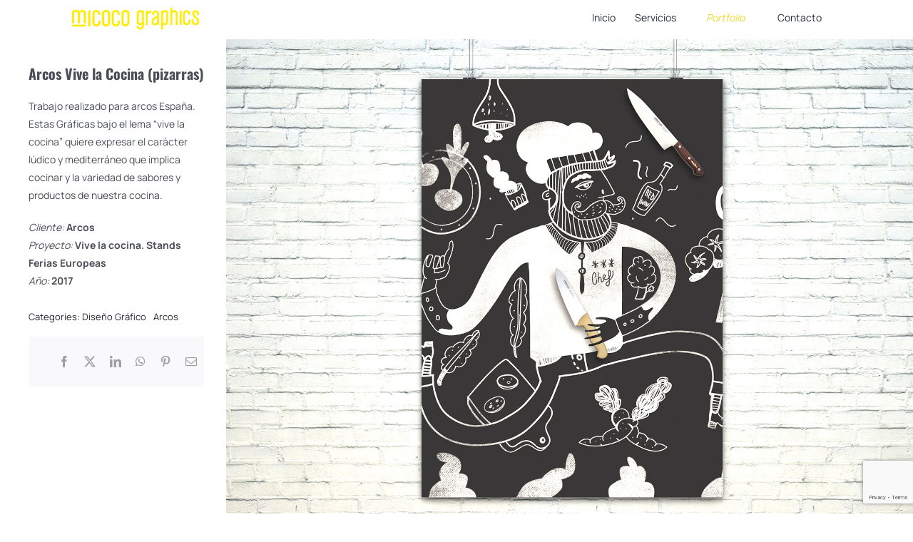

--- FILE ---
content_type: text/html; charset=utf-8
request_url: https://www.google.com/recaptcha/api2/anchor?ar=1&k=6Lff874hAAAAAEnnNkGWyK8EtuoV6UM8xUPLdIIV&co=aHR0cHM6Ly93d3cubWljb2NvZ3JhcGhpY3MuY29tOjQ0Mw..&hl=en&v=PoyoqOPhxBO7pBk68S4YbpHZ&size=invisible&anchor-ms=20000&execute-ms=30000&cb=o26y8opxczan
body_size: 48658
content:
<!DOCTYPE HTML><html dir="ltr" lang="en"><head><meta http-equiv="Content-Type" content="text/html; charset=UTF-8">
<meta http-equiv="X-UA-Compatible" content="IE=edge">
<title>reCAPTCHA</title>
<style type="text/css">
/* cyrillic-ext */
@font-face {
  font-family: 'Roboto';
  font-style: normal;
  font-weight: 400;
  font-stretch: 100%;
  src: url(//fonts.gstatic.com/s/roboto/v48/KFO7CnqEu92Fr1ME7kSn66aGLdTylUAMa3GUBHMdazTgWw.woff2) format('woff2');
  unicode-range: U+0460-052F, U+1C80-1C8A, U+20B4, U+2DE0-2DFF, U+A640-A69F, U+FE2E-FE2F;
}
/* cyrillic */
@font-face {
  font-family: 'Roboto';
  font-style: normal;
  font-weight: 400;
  font-stretch: 100%;
  src: url(//fonts.gstatic.com/s/roboto/v48/KFO7CnqEu92Fr1ME7kSn66aGLdTylUAMa3iUBHMdazTgWw.woff2) format('woff2');
  unicode-range: U+0301, U+0400-045F, U+0490-0491, U+04B0-04B1, U+2116;
}
/* greek-ext */
@font-face {
  font-family: 'Roboto';
  font-style: normal;
  font-weight: 400;
  font-stretch: 100%;
  src: url(//fonts.gstatic.com/s/roboto/v48/KFO7CnqEu92Fr1ME7kSn66aGLdTylUAMa3CUBHMdazTgWw.woff2) format('woff2');
  unicode-range: U+1F00-1FFF;
}
/* greek */
@font-face {
  font-family: 'Roboto';
  font-style: normal;
  font-weight: 400;
  font-stretch: 100%;
  src: url(//fonts.gstatic.com/s/roboto/v48/KFO7CnqEu92Fr1ME7kSn66aGLdTylUAMa3-UBHMdazTgWw.woff2) format('woff2');
  unicode-range: U+0370-0377, U+037A-037F, U+0384-038A, U+038C, U+038E-03A1, U+03A3-03FF;
}
/* math */
@font-face {
  font-family: 'Roboto';
  font-style: normal;
  font-weight: 400;
  font-stretch: 100%;
  src: url(//fonts.gstatic.com/s/roboto/v48/KFO7CnqEu92Fr1ME7kSn66aGLdTylUAMawCUBHMdazTgWw.woff2) format('woff2');
  unicode-range: U+0302-0303, U+0305, U+0307-0308, U+0310, U+0312, U+0315, U+031A, U+0326-0327, U+032C, U+032F-0330, U+0332-0333, U+0338, U+033A, U+0346, U+034D, U+0391-03A1, U+03A3-03A9, U+03B1-03C9, U+03D1, U+03D5-03D6, U+03F0-03F1, U+03F4-03F5, U+2016-2017, U+2034-2038, U+203C, U+2040, U+2043, U+2047, U+2050, U+2057, U+205F, U+2070-2071, U+2074-208E, U+2090-209C, U+20D0-20DC, U+20E1, U+20E5-20EF, U+2100-2112, U+2114-2115, U+2117-2121, U+2123-214F, U+2190, U+2192, U+2194-21AE, U+21B0-21E5, U+21F1-21F2, U+21F4-2211, U+2213-2214, U+2216-22FF, U+2308-230B, U+2310, U+2319, U+231C-2321, U+2336-237A, U+237C, U+2395, U+239B-23B7, U+23D0, U+23DC-23E1, U+2474-2475, U+25AF, U+25B3, U+25B7, U+25BD, U+25C1, U+25CA, U+25CC, U+25FB, U+266D-266F, U+27C0-27FF, U+2900-2AFF, U+2B0E-2B11, U+2B30-2B4C, U+2BFE, U+3030, U+FF5B, U+FF5D, U+1D400-1D7FF, U+1EE00-1EEFF;
}
/* symbols */
@font-face {
  font-family: 'Roboto';
  font-style: normal;
  font-weight: 400;
  font-stretch: 100%;
  src: url(//fonts.gstatic.com/s/roboto/v48/KFO7CnqEu92Fr1ME7kSn66aGLdTylUAMaxKUBHMdazTgWw.woff2) format('woff2');
  unicode-range: U+0001-000C, U+000E-001F, U+007F-009F, U+20DD-20E0, U+20E2-20E4, U+2150-218F, U+2190, U+2192, U+2194-2199, U+21AF, U+21E6-21F0, U+21F3, U+2218-2219, U+2299, U+22C4-22C6, U+2300-243F, U+2440-244A, U+2460-24FF, U+25A0-27BF, U+2800-28FF, U+2921-2922, U+2981, U+29BF, U+29EB, U+2B00-2BFF, U+4DC0-4DFF, U+FFF9-FFFB, U+10140-1018E, U+10190-1019C, U+101A0, U+101D0-101FD, U+102E0-102FB, U+10E60-10E7E, U+1D2C0-1D2D3, U+1D2E0-1D37F, U+1F000-1F0FF, U+1F100-1F1AD, U+1F1E6-1F1FF, U+1F30D-1F30F, U+1F315, U+1F31C, U+1F31E, U+1F320-1F32C, U+1F336, U+1F378, U+1F37D, U+1F382, U+1F393-1F39F, U+1F3A7-1F3A8, U+1F3AC-1F3AF, U+1F3C2, U+1F3C4-1F3C6, U+1F3CA-1F3CE, U+1F3D4-1F3E0, U+1F3ED, U+1F3F1-1F3F3, U+1F3F5-1F3F7, U+1F408, U+1F415, U+1F41F, U+1F426, U+1F43F, U+1F441-1F442, U+1F444, U+1F446-1F449, U+1F44C-1F44E, U+1F453, U+1F46A, U+1F47D, U+1F4A3, U+1F4B0, U+1F4B3, U+1F4B9, U+1F4BB, U+1F4BF, U+1F4C8-1F4CB, U+1F4D6, U+1F4DA, U+1F4DF, U+1F4E3-1F4E6, U+1F4EA-1F4ED, U+1F4F7, U+1F4F9-1F4FB, U+1F4FD-1F4FE, U+1F503, U+1F507-1F50B, U+1F50D, U+1F512-1F513, U+1F53E-1F54A, U+1F54F-1F5FA, U+1F610, U+1F650-1F67F, U+1F687, U+1F68D, U+1F691, U+1F694, U+1F698, U+1F6AD, U+1F6B2, U+1F6B9-1F6BA, U+1F6BC, U+1F6C6-1F6CF, U+1F6D3-1F6D7, U+1F6E0-1F6EA, U+1F6F0-1F6F3, U+1F6F7-1F6FC, U+1F700-1F7FF, U+1F800-1F80B, U+1F810-1F847, U+1F850-1F859, U+1F860-1F887, U+1F890-1F8AD, U+1F8B0-1F8BB, U+1F8C0-1F8C1, U+1F900-1F90B, U+1F93B, U+1F946, U+1F984, U+1F996, U+1F9E9, U+1FA00-1FA6F, U+1FA70-1FA7C, U+1FA80-1FA89, U+1FA8F-1FAC6, U+1FACE-1FADC, U+1FADF-1FAE9, U+1FAF0-1FAF8, U+1FB00-1FBFF;
}
/* vietnamese */
@font-face {
  font-family: 'Roboto';
  font-style: normal;
  font-weight: 400;
  font-stretch: 100%;
  src: url(//fonts.gstatic.com/s/roboto/v48/KFO7CnqEu92Fr1ME7kSn66aGLdTylUAMa3OUBHMdazTgWw.woff2) format('woff2');
  unicode-range: U+0102-0103, U+0110-0111, U+0128-0129, U+0168-0169, U+01A0-01A1, U+01AF-01B0, U+0300-0301, U+0303-0304, U+0308-0309, U+0323, U+0329, U+1EA0-1EF9, U+20AB;
}
/* latin-ext */
@font-face {
  font-family: 'Roboto';
  font-style: normal;
  font-weight: 400;
  font-stretch: 100%;
  src: url(//fonts.gstatic.com/s/roboto/v48/KFO7CnqEu92Fr1ME7kSn66aGLdTylUAMa3KUBHMdazTgWw.woff2) format('woff2');
  unicode-range: U+0100-02BA, U+02BD-02C5, U+02C7-02CC, U+02CE-02D7, U+02DD-02FF, U+0304, U+0308, U+0329, U+1D00-1DBF, U+1E00-1E9F, U+1EF2-1EFF, U+2020, U+20A0-20AB, U+20AD-20C0, U+2113, U+2C60-2C7F, U+A720-A7FF;
}
/* latin */
@font-face {
  font-family: 'Roboto';
  font-style: normal;
  font-weight: 400;
  font-stretch: 100%;
  src: url(//fonts.gstatic.com/s/roboto/v48/KFO7CnqEu92Fr1ME7kSn66aGLdTylUAMa3yUBHMdazQ.woff2) format('woff2');
  unicode-range: U+0000-00FF, U+0131, U+0152-0153, U+02BB-02BC, U+02C6, U+02DA, U+02DC, U+0304, U+0308, U+0329, U+2000-206F, U+20AC, U+2122, U+2191, U+2193, U+2212, U+2215, U+FEFF, U+FFFD;
}
/* cyrillic-ext */
@font-face {
  font-family: 'Roboto';
  font-style: normal;
  font-weight: 500;
  font-stretch: 100%;
  src: url(//fonts.gstatic.com/s/roboto/v48/KFO7CnqEu92Fr1ME7kSn66aGLdTylUAMa3GUBHMdazTgWw.woff2) format('woff2');
  unicode-range: U+0460-052F, U+1C80-1C8A, U+20B4, U+2DE0-2DFF, U+A640-A69F, U+FE2E-FE2F;
}
/* cyrillic */
@font-face {
  font-family: 'Roboto';
  font-style: normal;
  font-weight: 500;
  font-stretch: 100%;
  src: url(//fonts.gstatic.com/s/roboto/v48/KFO7CnqEu92Fr1ME7kSn66aGLdTylUAMa3iUBHMdazTgWw.woff2) format('woff2');
  unicode-range: U+0301, U+0400-045F, U+0490-0491, U+04B0-04B1, U+2116;
}
/* greek-ext */
@font-face {
  font-family: 'Roboto';
  font-style: normal;
  font-weight: 500;
  font-stretch: 100%;
  src: url(//fonts.gstatic.com/s/roboto/v48/KFO7CnqEu92Fr1ME7kSn66aGLdTylUAMa3CUBHMdazTgWw.woff2) format('woff2');
  unicode-range: U+1F00-1FFF;
}
/* greek */
@font-face {
  font-family: 'Roboto';
  font-style: normal;
  font-weight: 500;
  font-stretch: 100%;
  src: url(//fonts.gstatic.com/s/roboto/v48/KFO7CnqEu92Fr1ME7kSn66aGLdTylUAMa3-UBHMdazTgWw.woff2) format('woff2');
  unicode-range: U+0370-0377, U+037A-037F, U+0384-038A, U+038C, U+038E-03A1, U+03A3-03FF;
}
/* math */
@font-face {
  font-family: 'Roboto';
  font-style: normal;
  font-weight: 500;
  font-stretch: 100%;
  src: url(//fonts.gstatic.com/s/roboto/v48/KFO7CnqEu92Fr1ME7kSn66aGLdTylUAMawCUBHMdazTgWw.woff2) format('woff2');
  unicode-range: U+0302-0303, U+0305, U+0307-0308, U+0310, U+0312, U+0315, U+031A, U+0326-0327, U+032C, U+032F-0330, U+0332-0333, U+0338, U+033A, U+0346, U+034D, U+0391-03A1, U+03A3-03A9, U+03B1-03C9, U+03D1, U+03D5-03D6, U+03F0-03F1, U+03F4-03F5, U+2016-2017, U+2034-2038, U+203C, U+2040, U+2043, U+2047, U+2050, U+2057, U+205F, U+2070-2071, U+2074-208E, U+2090-209C, U+20D0-20DC, U+20E1, U+20E5-20EF, U+2100-2112, U+2114-2115, U+2117-2121, U+2123-214F, U+2190, U+2192, U+2194-21AE, U+21B0-21E5, U+21F1-21F2, U+21F4-2211, U+2213-2214, U+2216-22FF, U+2308-230B, U+2310, U+2319, U+231C-2321, U+2336-237A, U+237C, U+2395, U+239B-23B7, U+23D0, U+23DC-23E1, U+2474-2475, U+25AF, U+25B3, U+25B7, U+25BD, U+25C1, U+25CA, U+25CC, U+25FB, U+266D-266F, U+27C0-27FF, U+2900-2AFF, U+2B0E-2B11, U+2B30-2B4C, U+2BFE, U+3030, U+FF5B, U+FF5D, U+1D400-1D7FF, U+1EE00-1EEFF;
}
/* symbols */
@font-face {
  font-family: 'Roboto';
  font-style: normal;
  font-weight: 500;
  font-stretch: 100%;
  src: url(//fonts.gstatic.com/s/roboto/v48/KFO7CnqEu92Fr1ME7kSn66aGLdTylUAMaxKUBHMdazTgWw.woff2) format('woff2');
  unicode-range: U+0001-000C, U+000E-001F, U+007F-009F, U+20DD-20E0, U+20E2-20E4, U+2150-218F, U+2190, U+2192, U+2194-2199, U+21AF, U+21E6-21F0, U+21F3, U+2218-2219, U+2299, U+22C4-22C6, U+2300-243F, U+2440-244A, U+2460-24FF, U+25A0-27BF, U+2800-28FF, U+2921-2922, U+2981, U+29BF, U+29EB, U+2B00-2BFF, U+4DC0-4DFF, U+FFF9-FFFB, U+10140-1018E, U+10190-1019C, U+101A0, U+101D0-101FD, U+102E0-102FB, U+10E60-10E7E, U+1D2C0-1D2D3, U+1D2E0-1D37F, U+1F000-1F0FF, U+1F100-1F1AD, U+1F1E6-1F1FF, U+1F30D-1F30F, U+1F315, U+1F31C, U+1F31E, U+1F320-1F32C, U+1F336, U+1F378, U+1F37D, U+1F382, U+1F393-1F39F, U+1F3A7-1F3A8, U+1F3AC-1F3AF, U+1F3C2, U+1F3C4-1F3C6, U+1F3CA-1F3CE, U+1F3D4-1F3E0, U+1F3ED, U+1F3F1-1F3F3, U+1F3F5-1F3F7, U+1F408, U+1F415, U+1F41F, U+1F426, U+1F43F, U+1F441-1F442, U+1F444, U+1F446-1F449, U+1F44C-1F44E, U+1F453, U+1F46A, U+1F47D, U+1F4A3, U+1F4B0, U+1F4B3, U+1F4B9, U+1F4BB, U+1F4BF, U+1F4C8-1F4CB, U+1F4D6, U+1F4DA, U+1F4DF, U+1F4E3-1F4E6, U+1F4EA-1F4ED, U+1F4F7, U+1F4F9-1F4FB, U+1F4FD-1F4FE, U+1F503, U+1F507-1F50B, U+1F50D, U+1F512-1F513, U+1F53E-1F54A, U+1F54F-1F5FA, U+1F610, U+1F650-1F67F, U+1F687, U+1F68D, U+1F691, U+1F694, U+1F698, U+1F6AD, U+1F6B2, U+1F6B9-1F6BA, U+1F6BC, U+1F6C6-1F6CF, U+1F6D3-1F6D7, U+1F6E0-1F6EA, U+1F6F0-1F6F3, U+1F6F7-1F6FC, U+1F700-1F7FF, U+1F800-1F80B, U+1F810-1F847, U+1F850-1F859, U+1F860-1F887, U+1F890-1F8AD, U+1F8B0-1F8BB, U+1F8C0-1F8C1, U+1F900-1F90B, U+1F93B, U+1F946, U+1F984, U+1F996, U+1F9E9, U+1FA00-1FA6F, U+1FA70-1FA7C, U+1FA80-1FA89, U+1FA8F-1FAC6, U+1FACE-1FADC, U+1FADF-1FAE9, U+1FAF0-1FAF8, U+1FB00-1FBFF;
}
/* vietnamese */
@font-face {
  font-family: 'Roboto';
  font-style: normal;
  font-weight: 500;
  font-stretch: 100%;
  src: url(//fonts.gstatic.com/s/roboto/v48/KFO7CnqEu92Fr1ME7kSn66aGLdTylUAMa3OUBHMdazTgWw.woff2) format('woff2');
  unicode-range: U+0102-0103, U+0110-0111, U+0128-0129, U+0168-0169, U+01A0-01A1, U+01AF-01B0, U+0300-0301, U+0303-0304, U+0308-0309, U+0323, U+0329, U+1EA0-1EF9, U+20AB;
}
/* latin-ext */
@font-face {
  font-family: 'Roboto';
  font-style: normal;
  font-weight: 500;
  font-stretch: 100%;
  src: url(//fonts.gstatic.com/s/roboto/v48/KFO7CnqEu92Fr1ME7kSn66aGLdTylUAMa3KUBHMdazTgWw.woff2) format('woff2');
  unicode-range: U+0100-02BA, U+02BD-02C5, U+02C7-02CC, U+02CE-02D7, U+02DD-02FF, U+0304, U+0308, U+0329, U+1D00-1DBF, U+1E00-1E9F, U+1EF2-1EFF, U+2020, U+20A0-20AB, U+20AD-20C0, U+2113, U+2C60-2C7F, U+A720-A7FF;
}
/* latin */
@font-face {
  font-family: 'Roboto';
  font-style: normal;
  font-weight: 500;
  font-stretch: 100%;
  src: url(//fonts.gstatic.com/s/roboto/v48/KFO7CnqEu92Fr1ME7kSn66aGLdTylUAMa3yUBHMdazQ.woff2) format('woff2');
  unicode-range: U+0000-00FF, U+0131, U+0152-0153, U+02BB-02BC, U+02C6, U+02DA, U+02DC, U+0304, U+0308, U+0329, U+2000-206F, U+20AC, U+2122, U+2191, U+2193, U+2212, U+2215, U+FEFF, U+FFFD;
}
/* cyrillic-ext */
@font-face {
  font-family: 'Roboto';
  font-style: normal;
  font-weight: 900;
  font-stretch: 100%;
  src: url(//fonts.gstatic.com/s/roboto/v48/KFO7CnqEu92Fr1ME7kSn66aGLdTylUAMa3GUBHMdazTgWw.woff2) format('woff2');
  unicode-range: U+0460-052F, U+1C80-1C8A, U+20B4, U+2DE0-2DFF, U+A640-A69F, U+FE2E-FE2F;
}
/* cyrillic */
@font-face {
  font-family: 'Roboto';
  font-style: normal;
  font-weight: 900;
  font-stretch: 100%;
  src: url(//fonts.gstatic.com/s/roboto/v48/KFO7CnqEu92Fr1ME7kSn66aGLdTylUAMa3iUBHMdazTgWw.woff2) format('woff2');
  unicode-range: U+0301, U+0400-045F, U+0490-0491, U+04B0-04B1, U+2116;
}
/* greek-ext */
@font-face {
  font-family: 'Roboto';
  font-style: normal;
  font-weight: 900;
  font-stretch: 100%;
  src: url(//fonts.gstatic.com/s/roboto/v48/KFO7CnqEu92Fr1ME7kSn66aGLdTylUAMa3CUBHMdazTgWw.woff2) format('woff2');
  unicode-range: U+1F00-1FFF;
}
/* greek */
@font-face {
  font-family: 'Roboto';
  font-style: normal;
  font-weight: 900;
  font-stretch: 100%;
  src: url(//fonts.gstatic.com/s/roboto/v48/KFO7CnqEu92Fr1ME7kSn66aGLdTylUAMa3-UBHMdazTgWw.woff2) format('woff2');
  unicode-range: U+0370-0377, U+037A-037F, U+0384-038A, U+038C, U+038E-03A1, U+03A3-03FF;
}
/* math */
@font-face {
  font-family: 'Roboto';
  font-style: normal;
  font-weight: 900;
  font-stretch: 100%;
  src: url(//fonts.gstatic.com/s/roboto/v48/KFO7CnqEu92Fr1ME7kSn66aGLdTylUAMawCUBHMdazTgWw.woff2) format('woff2');
  unicode-range: U+0302-0303, U+0305, U+0307-0308, U+0310, U+0312, U+0315, U+031A, U+0326-0327, U+032C, U+032F-0330, U+0332-0333, U+0338, U+033A, U+0346, U+034D, U+0391-03A1, U+03A3-03A9, U+03B1-03C9, U+03D1, U+03D5-03D6, U+03F0-03F1, U+03F4-03F5, U+2016-2017, U+2034-2038, U+203C, U+2040, U+2043, U+2047, U+2050, U+2057, U+205F, U+2070-2071, U+2074-208E, U+2090-209C, U+20D0-20DC, U+20E1, U+20E5-20EF, U+2100-2112, U+2114-2115, U+2117-2121, U+2123-214F, U+2190, U+2192, U+2194-21AE, U+21B0-21E5, U+21F1-21F2, U+21F4-2211, U+2213-2214, U+2216-22FF, U+2308-230B, U+2310, U+2319, U+231C-2321, U+2336-237A, U+237C, U+2395, U+239B-23B7, U+23D0, U+23DC-23E1, U+2474-2475, U+25AF, U+25B3, U+25B7, U+25BD, U+25C1, U+25CA, U+25CC, U+25FB, U+266D-266F, U+27C0-27FF, U+2900-2AFF, U+2B0E-2B11, U+2B30-2B4C, U+2BFE, U+3030, U+FF5B, U+FF5D, U+1D400-1D7FF, U+1EE00-1EEFF;
}
/* symbols */
@font-face {
  font-family: 'Roboto';
  font-style: normal;
  font-weight: 900;
  font-stretch: 100%;
  src: url(//fonts.gstatic.com/s/roboto/v48/KFO7CnqEu92Fr1ME7kSn66aGLdTylUAMaxKUBHMdazTgWw.woff2) format('woff2');
  unicode-range: U+0001-000C, U+000E-001F, U+007F-009F, U+20DD-20E0, U+20E2-20E4, U+2150-218F, U+2190, U+2192, U+2194-2199, U+21AF, U+21E6-21F0, U+21F3, U+2218-2219, U+2299, U+22C4-22C6, U+2300-243F, U+2440-244A, U+2460-24FF, U+25A0-27BF, U+2800-28FF, U+2921-2922, U+2981, U+29BF, U+29EB, U+2B00-2BFF, U+4DC0-4DFF, U+FFF9-FFFB, U+10140-1018E, U+10190-1019C, U+101A0, U+101D0-101FD, U+102E0-102FB, U+10E60-10E7E, U+1D2C0-1D2D3, U+1D2E0-1D37F, U+1F000-1F0FF, U+1F100-1F1AD, U+1F1E6-1F1FF, U+1F30D-1F30F, U+1F315, U+1F31C, U+1F31E, U+1F320-1F32C, U+1F336, U+1F378, U+1F37D, U+1F382, U+1F393-1F39F, U+1F3A7-1F3A8, U+1F3AC-1F3AF, U+1F3C2, U+1F3C4-1F3C6, U+1F3CA-1F3CE, U+1F3D4-1F3E0, U+1F3ED, U+1F3F1-1F3F3, U+1F3F5-1F3F7, U+1F408, U+1F415, U+1F41F, U+1F426, U+1F43F, U+1F441-1F442, U+1F444, U+1F446-1F449, U+1F44C-1F44E, U+1F453, U+1F46A, U+1F47D, U+1F4A3, U+1F4B0, U+1F4B3, U+1F4B9, U+1F4BB, U+1F4BF, U+1F4C8-1F4CB, U+1F4D6, U+1F4DA, U+1F4DF, U+1F4E3-1F4E6, U+1F4EA-1F4ED, U+1F4F7, U+1F4F9-1F4FB, U+1F4FD-1F4FE, U+1F503, U+1F507-1F50B, U+1F50D, U+1F512-1F513, U+1F53E-1F54A, U+1F54F-1F5FA, U+1F610, U+1F650-1F67F, U+1F687, U+1F68D, U+1F691, U+1F694, U+1F698, U+1F6AD, U+1F6B2, U+1F6B9-1F6BA, U+1F6BC, U+1F6C6-1F6CF, U+1F6D3-1F6D7, U+1F6E0-1F6EA, U+1F6F0-1F6F3, U+1F6F7-1F6FC, U+1F700-1F7FF, U+1F800-1F80B, U+1F810-1F847, U+1F850-1F859, U+1F860-1F887, U+1F890-1F8AD, U+1F8B0-1F8BB, U+1F8C0-1F8C1, U+1F900-1F90B, U+1F93B, U+1F946, U+1F984, U+1F996, U+1F9E9, U+1FA00-1FA6F, U+1FA70-1FA7C, U+1FA80-1FA89, U+1FA8F-1FAC6, U+1FACE-1FADC, U+1FADF-1FAE9, U+1FAF0-1FAF8, U+1FB00-1FBFF;
}
/* vietnamese */
@font-face {
  font-family: 'Roboto';
  font-style: normal;
  font-weight: 900;
  font-stretch: 100%;
  src: url(//fonts.gstatic.com/s/roboto/v48/KFO7CnqEu92Fr1ME7kSn66aGLdTylUAMa3OUBHMdazTgWw.woff2) format('woff2');
  unicode-range: U+0102-0103, U+0110-0111, U+0128-0129, U+0168-0169, U+01A0-01A1, U+01AF-01B0, U+0300-0301, U+0303-0304, U+0308-0309, U+0323, U+0329, U+1EA0-1EF9, U+20AB;
}
/* latin-ext */
@font-face {
  font-family: 'Roboto';
  font-style: normal;
  font-weight: 900;
  font-stretch: 100%;
  src: url(//fonts.gstatic.com/s/roboto/v48/KFO7CnqEu92Fr1ME7kSn66aGLdTylUAMa3KUBHMdazTgWw.woff2) format('woff2');
  unicode-range: U+0100-02BA, U+02BD-02C5, U+02C7-02CC, U+02CE-02D7, U+02DD-02FF, U+0304, U+0308, U+0329, U+1D00-1DBF, U+1E00-1E9F, U+1EF2-1EFF, U+2020, U+20A0-20AB, U+20AD-20C0, U+2113, U+2C60-2C7F, U+A720-A7FF;
}
/* latin */
@font-face {
  font-family: 'Roboto';
  font-style: normal;
  font-weight: 900;
  font-stretch: 100%;
  src: url(//fonts.gstatic.com/s/roboto/v48/KFO7CnqEu92Fr1ME7kSn66aGLdTylUAMa3yUBHMdazQ.woff2) format('woff2');
  unicode-range: U+0000-00FF, U+0131, U+0152-0153, U+02BB-02BC, U+02C6, U+02DA, U+02DC, U+0304, U+0308, U+0329, U+2000-206F, U+20AC, U+2122, U+2191, U+2193, U+2212, U+2215, U+FEFF, U+FFFD;
}

</style>
<link rel="stylesheet" type="text/css" href="https://www.gstatic.com/recaptcha/releases/PoyoqOPhxBO7pBk68S4YbpHZ/styles__ltr.css">
<script nonce="C5CbhkRdSUxlD-_4CJuw2A" type="text/javascript">window['__recaptcha_api'] = 'https://www.google.com/recaptcha/api2/';</script>
<script type="text/javascript" src="https://www.gstatic.com/recaptcha/releases/PoyoqOPhxBO7pBk68S4YbpHZ/recaptcha__en.js" nonce="C5CbhkRdSUxlD-_4CJuw2A">
      
    </script></head>
<body><div id="rc-anchor-alert" class="rc-anchor-alert"></div>
<input type="hidden" id="recaptcha-token" value="[base64]">
<script type="text/javascript" nonce="C5CbhkRdSUxlD-_4CJuw2A">
      recaptcha.anchor.Main.init("[\x22ainput\x22,[\x22bgdata\x22,\x22\x22,\[base64]/[base64]/[base64]/[base64]/[base64]/[base64]/[base64]/[base64]/[base64]/[base64]\\u003d\x22,\[base64]\\u003d\x22,\x22w7g0DsK1wqnDuj5KJFtVD8O9wos1wo0Rwo3CgMOdw5s6VMOVZcOcBSHDicOgw4JzaMKVNgheZMODJiDDqTofw4EEJ8O/P8OGwo5aXA0NVMKrPBDDnhNQQyDCrUvCrTZNYsO9w7XCvMK9aCxNwrMnwrVtw5VLTjQtwrM+wqrCrjzDjsKMF1Q4GcOMJDYiwqQ/c1wLECglexsLG8K5V8OGSMOuGgnCiwrDsHtnwpAQWg0Qwq/[base64]/DmsO2woAew7fCnhnDi8O7w7XDoMOUw5TCksOgw546EA9ZMjnDi3Emw5UEwo5VM0xAMXDDjMOFw57CtlfCrsO4PSfChRbCmsKEM8KGPkjCkcOJNcK6wrxUE09jFMKAwqNsw7fCiStowqrCl8K/KcKZwpUBw50QD8OcFwrCpMK6P8KdHz5xwp7CkMOzN8K2w4kdwpp6VhhBw6bDgDkaIsKLHsKxemU6w54dw57CvcO+LMONw4FcM8OREsKcTTBpwp/CisKTBsKZGMKCRMOPQcOfWsKrFF87JcKPwq0pw6nCjcKlw5pXLj/CksOKw4vClCFKGCsYwpbCk0QDw6HDu1fDmsKywqk/QhvCtcKfHR7DqMO5T1HCgzDCsUNjS8KRw5HDtsKVwqFNIcKfccKhwp0Zw5jCnmt8VcORX8OcWB8/w4TDk2pEwqg1FsKQfsOwB0HDjWYxHcOvwoXCrDrCr8OhXcOaa3EpDUYOw7NVEQTDtmsJw4jDl2zCrW1IGybDghDDisO7w5Ytw5XDicK4NcOGYxhaUcOLwpQ0O0rDr8KtN8K/wrXChAFBC8OYw7wOc8Kvw7UXTj99wpJhw6LDoEJ/TMOkw4bDoMOlJsKIw59+wohmwptgw7BBOT0GwrTCqsOvWyXCkwgKXMOjCsO/A8KMw6oBLxzDncOFw73CsMK+w6jCnTjCrDvDpxHDpGHChxjCmcOdwrfDhXrClltXdcKbwqPChQbCo3rDgVgxw58/wqHDqMKYw4/DszYLfcOyw77Dk8KNZ8ObworDisKUw4fCojJNw4BBwqpzw7dRwq3Csj1lw4JrC37DoMOaGQjDvVrDs8O2JsOSw4Vsw4QGN8OOwqvDhMOFLVjCqDcQJDvDghRZw6cXw6jDp0UeKH/ChWsXI8KtZkpXw7VpDT5UwrfDpMK9BBJJwot4woFgw4AuFcOHW8Opw6rChMOZworClMO8w6F1wqrCiDhkwrvDmjLCv8KmCyzDlE7DtMOhdcOHDRQzwpEnw4tXCEPCrj1MwpoMw5dcLE4iIMOJOMOOZ8KzN8Klw6dDw67Cv8OcCFTDlCtowpkMJMO8wpPDsEUhY1nDii/DsBNFw5zCszoUdcO/MDDCqH7CqX5MUivDtsO9w4NvR8KDEcO1wqdRwoc5wrNjFnt4wo/DncK/woLCkW58wpHDgVA6AStKdMO+wqPCkEnCl2QswrrDojEYREokHsOgHzXCgcKowqnDq8KzNnTDlgZCLsKLwo94UV/CtMKswr9LLFcrScOrw6rDtQTDhcKtwrEgahvCgR1kw4sJw75fMsOfHCfCp3fDnsOfwpIBw55JGxrDncK/Z13Du8OVw5DDi8OkUR1VO8K4w7/Do0g2WnAnwoE4CUfDl3HCtHhQbcOKwrk6w4/CkEXDnQvCkhPDr2bCqnLDkcKzX8K5ZCMWwp8aNBJMw4IHw4sjNsKnHiE1MHAbHy8iw63Cm0TDlF/DgMOfw78kw7sbw7PDn8Obw6ZxRMKSwrzDqsOJRAbCgGrDq8Kxw6dvwqZRw4NsVSDDun5dwr0QdwDCk8O0H8KoZWTCsUMxMMOLw4c8angJDsOdw4bCuX8xwobDtMKjw5XDh8O+AgtDPcKZwqzCpMOvcyHCg8K8w5/CmivCvMO1wr/CuMKlwr1LLxDCkcKYW8OgCj3CusOZw4fChi4qwqTDiVYrwq3CoxgTwqjCsMKywo9bw7oYw7LDrMKNW8K+w4PDujI5w5o6wq5Zw53DtsKtw4gmw6x2EcOjND/Dm1TDvMOnwqUKw6cGwr1iw5QSdxVaDcOqNcKLwoBaL0HDtnLDvMOLTnsmDcKvOUB4w4RwwqXDl8O7w4nCosKrDMOQa8OVSmjDgMKpKMKow6HCgsOGNcOMwrXChmvDqnDDuFzDpToqFcKpJsO4PR/DoMKBZHZcw4zCtxDCqntMwq/[base64]/CikjCk3zCl8O8amTCi2NkSMK/fx/CrcOLw4w6IhFNbl9hEMOyw77CrcOMOF7DuR46MEswVVDCmTlddDgfaC8yfcKhHHrDm8OQAMKpwpHDk8KKQUkLYwPCpMO7UMKfw7PDhWPDsm/DqsO5wrLCsRkOHMKlwrHCpDXCukLCgMKLwrTDr8OoVlNUEH7Dlls9TRNxBcOewprCuVxKb2VdRw3CssK6dsOFWsOHLsKsKcOFwqdgHy/[base64]/DncKgwoZFwr05w7/Cq2fCr8OfVsKNwodAcxkkMsOowosnw4PCtcK5wqJADsK7McOsRXDDgsKIw67DgCPDrcKQYsOTU8ObJ2tiVj81wrB+w55kw6nDllrChR4wLMOcRSnCqV8oXcO8w43Co0dgwo/Csh1LaWPCsHbDoBBhw69hFsOhKxxXw5IYLDdxwobCnArDnsOkw7p7NsKfIMOZEsKzw4VtGMKiw5bDicOlW8KMw4nDg8KsHW3Cn8K2w6g/RD/[base64]/Dg8OYw7/Dq2TCt1TChsOcUz8Twqs+RGrCosK4wpXCv1jDmwTDscOCPShlwoEKwpgRHjkTXV8IUQdxJcKvOcO9KsKHwqzCgyvDm8O4wq9bPUZfeHjCrVh/w5DCl8OJwqfDpXtDw5fCqy5awpfCthx4wqAkMcK0w7ZDEMKEwqgseyY/[base64]/ChsKqw60nfyYMwqBQPcKkw7zCl8OMXEIiwosnQMOVwoVXFiBFw5hnUEPDqsO7dg/DnmULc8OMwpbDtsO9w4TDhcOyw593w7HDqcKWwpJQw7/Dv8OqwqbClcOtWFIfw6LCksK7w6HDliYdFBxsw43DrcO3AVnDhlTDksObQXHCgsO3QsKQw7jCpcO7w77DgcKnwo99w54TwpRQw5rDoW7Clm3DiX/DssKTw77Dvy56wqBQacKmFMK/GMOwwoXCh8KMX8KFwoUvHlt8GcKdMMOxw7MZwpsbfsK7wp1bczMBwo51RcO2wooxw5rDrVJgZC3DmsOLwq3ClcOQLhzCqcOqwp0awr8Fw5gDIMOSSTQBAsOHNsK2XsOKcAzDr0Msw4vDoloSw71cwrcYw53Do2EOCMORwqzDoFYWw5/CowbCvcK3DH/Du8K/M2BRI1wpLMKrwqLDjVvCnsOqw5nCo1PCmsOJYHfCgRcWwq9vwqE0wq7DjcKhwrgqQMKDSTzCtArCiTzCszXDgXkVw4/DjMKLPwkXw6cARcOrwqt3ZMKzbU5BYsOIPMOFfsO4wrTCkkLCiQs4J8KrZh7ChsOfw4XDkXNjwpxbPMOAB8O6w7nDhD5yw7bDoXAFw4/Cq8K9w7LDqMOYwrLCpXzClTFVw7/[base64]/[base64]/ICsiwq0FwrUJQRLDvikSw7QFw4hEw4fCpC7Cv0tmworDugs3VW/DjVMTwojCmnnCuTHDgsKMG3BYw63Dnl3DtkHCvMKIw6vCgMOFw6x9wqMBHWfDoD56w6TDucOwOcOVw7HDg8KvwqlfW8KbO8Klwq4Zw6glVDpzQg/Dm8ONw7fDoT/Co0/DmmXDuGQAXn8cNBnClcKoNh4mw4TDvcK/wqhzeMOhwrQTFSzCnF1xw5zClsOxwqPDpH0mOk3ChXN6wpQ0CcOdwrnCoyHDiMO0w4EOwqAew49Bw4kmwpfDn8Ogw4PCjMOpAcKHw7lvw6fCtiYAW8OaHMOewqHDscO8w57CgcKNZsKGw5jCmQV0w6V/wptbVwHDk2PChxBidW4Tw51FZMO/[base64]/CusOEWl4Ow6DCqcK6w6vDpMOGTj5MwpIVwqDCijoZYBXDnDnCssO7w7XClyZUfsOeLcKSw5vDvVPCtwHDusKkIQsgwqxJSGbCnsO/CcOGw7nDlhHCvsK6wrF/[base64]/DpsOYw5E6Ri/Dh8KZw5NweMKiQgjDi15SwoBQw5nDi8OUc8OJwrXCgsKLwo/[base64]/w4TCsi8lVUrCs8OdwpYnH2Y5woVJw4glQsK7w7HCs0oYw7QzCizDmcO9w5Btw5PDtMKhb8KZGTZaJghucMOzwpLCj8KPYxgmw4MAw4vDosOOw6orw6rDmCMjw4HCmxDCr2XCtcKqwo0Kwp/Ct8ORwoEBw4TDiMOPw5fDl8OyaMOVAkzDiGcywqrCsMKYwp5Cwr7DscOkw7l4IT/[base64]/CicKzw7rDgsKqD8Ofwo7ClmTCscO8w4DDp2bDok/[base64]/DuVDDiCrDiRnCkCB5wq/DgsKkwpnDqcOsw6EzHsOoTMOIEsK9M0XDs8KcIRR2w5fDiGV/wodECg85FRMkw73CksOEwpbDtsKfwrVSwp83QyQXwqw9cyLCuMODw5HCn8Kxw7nDryXDnUErw5nCmMOQCcOAfA/DulLDiWTCjcKCaDYkYXLCs3vDq8Kkwpp0Qwd1w7nCnzEUd3vCgnHDgFMWVj7CgsO6UsOpajFIwpJYFsKrwqYtXEJtGsO5w4zDuMKjLCUNw6LCpcOtYgwLasK4OMOHcXzDjUQtwp7DtMObwrMdZSrDgsKwOsKkQHrCjQ/DosKuQQx8RAXCksKAw6t3woY1ZMKUdsOJw7vCmsO2ehh5wpBgL8O8FMKEwq7Crk5GIcK1wrxsHCYwC8Oewp3CjELDpMOzw4nDgcKbw4rCpcKCDcKVVDMcJGbDsMKrw59RM8OewrXCumLCg8KZw4fCpcKkw5fDnMKXw4HCkMKjwog2w5JcwrvCjcKhfnrDsMKrCjB/wo8pAycKwqDDgUnCnBTDh8OkwpYeRGTCqj9pw5HCumrDtMK3YcKATMKqdRTDm8KdW2/[base64]/UsKDPMKtwptpw4XDlH49w4V3Ejgrw4jDqcKrwrvCmXNTIcObw6LCrMKmYMOWP8KQWCA/w5NIw53ChcKZw4nCn8OTHMO2wplmwrsNRMOjwrvCq1MFTMOnH8Okwr1ZCnrDqkrDp0vDo2TDs8K3w55/[base64]/[base64]/wrcSwp7DjwlRwoxVwqh9wp5gZ0M3w7QSVTITRsKAK8OWF0cPw43DgcOYw7HDqhA+NsOgUiXCssO0TcKFUnnClsOFwog8GsOBa8KMw6IwS8OyScKww4sKw7AYw6zDqcOLwrbCrRvDj8Kww6srLMKYLsKjWMOOfWvDpMKHVxNqLwItw4U6wr/CgMO2w5k5w67CokV3w6zDocKDwo7Dr8O5wpbCocKCB8KaPMOvQTkgcsOfbcKyK8Kjw6Rxwql9SwIwccKYw54Cc8Ovwr/DsMOcw6RfYjXCocOQUMOTwrjDvEnDmDEEwrsMwr1ywposMMOAacKlw64mYk/[base64]/[base64]/DlcOyd8KhwqxsWUHClMKZFzodwpl+KThGB0kpw5zCncOswpVewrDCm8OZF8OoA8KuLjbDkcK1EcOuGMO/[base64]/wos0wq7DssKDw4nCjS3DsSzCqcOAbxLCrsKLKcOUwo/CvwvDh8Ksw6MOLMOmw41KBcO5dMK0wq07LsKOw47DqMOxRWvCgHLDumsfwqsXcEZhLgHDmn7CvcOWHiJLw5cVwpJ0wqrDhcKRw78/LMOaw59MwrwlwpfCvjTDpX3CkcK1w7rDtVnCj8OEwpPCowjCmcO1acOiMAPDhgXCjljCtsOOAXJ+wr/Cp8OZw5NEWy1BwpLDu3/DrsKxXDvCnsOAw5fDpcKqwpPCpMO4wpcaw73Dv2DCsnrDvgPDs8Ksaw/DosKtX8OTVcO/D1FPw7fCu3jDtDsnw7nCisOewrtfIMKsPjZHA8KuwocNwrjCgMKLOcKHYw1LworDnVjDnXwcET/DmsOmwpFiw55JwqnCnXTCtMOsTMOMwq49C8O5GcKIw4/Dunc7C8OcSh/ChQ/DrTonQ8Oxw6DDmkoETcKzwoxmE8OafjbCv8KlPcKzE8OjFiLDv8OYFsOhPmIPeVnDn8KTJsKDwq52Flt2w6ArY8KKw4LDg8OTMMKlwohTelLDqEPCkltMI8KJL8OVw4PDkybDqsKBQMO1LkLCkMO4L3gNSB7ChhLClMOuw4nDrinDnBxQw5F6Zh8CD3hKd8K3wqPDmA/CiR3DlsKIw7Erwph0w41dQ8KiMsK0w6E6XjcbQA3DilwKccOfwotdwrXDsMOaVcKUwo7CuMO/wovDlsOXKsKDwrZ2YcOawp/CisKwwqLDuMOFw5MkL8KuYMOEw6zDqcK5w5MFwrTDlsOyYjYHATB0w4NdaSE4w5gYw4cKalPCssO1w75LwqlhGTXCosODEBXDmEZZwrrCmMKfLjbDrwBTwqnDp8Kqw6rDqsKgwqkfwphREGkfCcO9wqjCuC7CoTB+fw/CucOyUMOew63Dl8KEw5rDu8Kew67ClVNfwqN3XMK8aMO3woTDm0Y5w7w4XMKCdMOfw4HDtsOFw59kN8KRw5A4KcKgbiVxw6LCisOTwqTDug8ZSXlOScOyw5/DvjQMwqA8W8OKwrZef8Kvw7XDpEtIwoE9wqZWwqgbwrzCm2nCtcK8ACXCpWzDtcOGNWXCocKwfEfCpMOvf2ULw5/CrkvDvsOKUMKlQhHCmcOXw6DDrMOFwoXDulkAcFJYT8KGDVFxwpk4e8OYwrFKBVFjw67CiRFWJxQmwqnDocKsHsO8w7EVw4Zuw6Niw6HDvkNPHxhtfg1ICEvCp8ONQ3A/fEPCv3XDqCTCncOePQATIVY5PMOFwprDjEJgPx40w5fCj8OgOMKpw4cmdsODH3AONXfCjMKmBhjCsjtBY8O+w7fCu8KOKMKFCcOhBC/Di8KFwrLDtDzDnGRGDsKNwqXDqsOdw5QYw5omw7nDmFfDmhhAHMOqwqXCvMKNIjZxdsKWw4hgwrPCvnvCksK/aGU0w5ogwpl4V8KMZloXJcOCecO+w7HCtTl3wq94wq/DgEABwrx8w4bDpcKuUcK3w5/DknF8w4dDGwoEw5LCusOkw4/DisOAbV7DtTjCisKZe11rOljClMKEIsOQeStGAlk6K3XDl8OTOEEcKWl3wqDDoB/[base64]/CkcK1wqATKBrDj8ORPcOjw5gDwp/Ch0rCnT/CixgKwqZAwpLDnMOxw48PPl/[base64]/DhcKdfcOYQsKdwqt6woQjCmxGPTLDgcOow4bDpMOnax11BsOqRXoAw6YpBy55RMOCYMOZfQfCqDPDlyRAwrfDpXPDpQDDrlBuw717Vx8gOcKxC8KkGSN5G2RtIsK/w6zCijbDj8OHwpDDinHCqMOrwrIzAXDCscK6CcKwfENZw6xRwr/CssK/wojCrcKQw7xlU8Ocw7tMecO9Y09lcjPCqnXCl2TDusKEwqfDt8KGwoHCkF9wEcKuZTPCq8O1wo5zPzXDnF/DrQDCpMKYwrLDgsOLw5xbAlfCjjnCnUJEJMO6wrrDgnPDu2DCm0Q2OcKqwrhzGS5SbMKvwrMxwrvDs8Oww6otwrDDjCFlwoXCqjzDoMK0wqZmPlrCuwPCglrCmT/CuMOhwqB/w6XChmwmHcKiXATDix5oExzCkBzDu8O3w4XCgcO1wp3DrifCvl80ecOLwo3ClcOUZ8KGwrlKwrTDoMKjwoV8wrs0w5JwBMOxw6xLWcO/[base64]/[base64]/w73DvQXCtxrDuwXCgsOqFVdcSMKLVwNhwpM/wp/[base64]/Bx3DhyfDmcKWwphdCsKxw6lYw41Mw7t7w6t6w6Iuw5vCi8K9VlHCv0Ekw4YQwpvCvGzDtVIhw6Rmwr8mw7oMw5jCvAIZNMOrecOPw4/DusOhw5Fkw7rDvcK0wqfCo1whwpNxw6nCthPDp0LCiHTDsiHChsOvw7LDvcOuRGBfw6srwrjDoWHCoMK8w7rDvAtYL33DrsO7W28fWcKyOjRNwqPCuhPDjMKlCHvDvMOHb8Obwo/DicO5wpTCjsKnwqXDkxdxw754fMKgw7JKw6pwwqTCn1rDhcOOK33DtMO1eS3Dh8OgQyFNFsOnFMKIwo/CnsKww5DDmGMRCX7Di8KkwqFCwrXDnWLCl8KPw7fDn8ORwocrw5/Cu8KkGgbCkwpPUCzDpyhow4dcNnbDnDXCpcOuRDHDosKiw5AXNn5vC8OQdsOJw5PDjMKzwpzCuU4YZU/CgMKjCMK4wox/[base64]/VMO7wrHDgUoDCDzCoifDpj0UGsKiw5fCqnfDjylvM8ORwrw8w6B4AXrCjBEuEMODwqXClcK9w5pAcsOCDMKEwqonw5opwq7CkcKlwrUkH1XCp8KFw4gswpkAaMK8esKDwozDulAjMMObPcKvwqvDgMOySzhmw6zDgh/DrCjCrxRCMBM5NjbDgcOpBSRUwo7CiGHDm2TDssKawqDDksO7axvCujPCtgVpdCjCr3bCijjCgcK1JC/Dm8O3w7/DgXAow7hTwrTCpCzCt8K0GsO2w6bDtMOOwqPClCs4w6LCvAJ1w4HChcOfwpDDhXNHwpXCllvCocKfLMKiwp7Cnk4twqd9flnClMKYwoYswqFmf0Uhw7fDjmtkwr4+wqnDswQlHjpiw7cyw43ClmE0w7lXw4/Dlm/[base64]/wpoNY2QUw4kQwrV0wqDCvWzCjHJAw5MGHk7Cm8KQw6TChMOyMFJIYMKRF3IqwoFNTMKRV8O1bcKnwqtgw5XDkMKcw7V8w6FqTMKDw4PCoWfDiDljw5PCqcONF8KSwo9MIVLCph/[base64]/DjwPCmE1LG0I4wqzDmiVtw65nwpdrwq05PMK2w77DtyvDmcO4w6TDhcKzw7RLJsO/wpcmw60vwoImdsOUO8Orw4PDncK0w6zDtGzCusOJw5/DjMKUw5p2JUIWwrPCm2rDi8KafWckYMO9S1Rrw6PDhsOVwobDkzN5wq85w5lowpvDqMK9AEUhw4HDjcOpWMObw5ZbJjfCgcKxFC8Ww6t/RcKqwr7DhSTCrGbCmsOHQ17DrsO8w4rDsMOXQFfCu8KSw7cHYH7Cp8K/wrFRwprDkglzUlrDoi3CvcOlTAXCksKdHFx4HsOQLMKDBsOfwqAuw4nCs2pcJ8KNJsOSD8KwH8OpBD/Cq07Dv3bDnsKLAsKOOMKyw7F6dMKMRsObwp0JwrkSVXwUZsOUVzDCvcK+wqbDrMKTw6HCocOYPsKldMOAXsOnI8Oqwqxkwp/CmA7CmmAzT0zCr8KEQ0LDozAuBWfDqkUBwpMeJMKFTVLCgS9gwqMPwovCoDnDj8OHw7hew541w4QfXxDDrcOWwq9sd2J1wrDCgTfCgcOhAsOnUcOawpjCqVRiRChBRGrCrRzDvnvDsUHDvg8ocSQXUsKrPSPCikPCgUfDhMK1w7jDmcOzDMKOwqIKHsOdMsOzwr/Cr0rCrTZvEsKGwosaIV1haWcQFMOGTmbDi8Ouw4Ilw7hOwr1nCD/[base64]/Dlg7DkcObw6ImwrVaGsOcFMK5QGrCp8KjwpPDpEUZRAgYw7MQfMK3w5zCpsOYXE9Rw45oCMOFaVnDh8K7woZJOMOYcx/DrsK5GsKGCE0tQ8KqETQ/KwM9wqzDgcOQLMOIw4tsOTXCrHnCssKBZzgPwp0+CsOQOzvDisOtTApjwpXCg8KfDxBAMcKewrRuGzFsL8K4bH/Ct3XDrWkhH3rCvXsmw4IuwrpicEEFfVHCkcKgwrNlNcOgCBwUIcKZVEp5wo4zwonDpkpXd1LDribCmsKLDcKpwqHDsyRvZ8ObwqdRccKwOw3Ds00/HEMJPWzCjsOAw5TDucKHw4nDq8OKW8KcbUoHw5jCrGtJwqE/[base64]/[base64]/[base64]/DqVXChsOqwq1Lw77Dv8OsUcOpaMKRwrQFwqAANRfDjsO6wr7CjcKrEmTDosO7woHDqjE1w6waw7c6woVQEyhOw4TDmcKqViFiw7ILdDUBAcKMdcOWwpQWbmXCvcOsZSXCpk0QFsOQE0HClsOlC8KRVzlkWm/DscK4WHJvw4fDoRLCssK5fjXDmcK1U0BMw6kAwqJdw5VXw5tDZ8KxJ2PDu8KxAsOuEzB9wrHDnSvCgsODw4gEw5odcsKsw4hyw7ANwqzDu8OKw7I/GCMuw67DgcKXI8KNbCrDgSpgwrrDnsKyw7I1UQt3w7HCu8O7cxYBw7PDmsKfAMOwwqDDnyJyWWPDpMOVKMKZw6XDgQvCgsOTwr3CkcOsZlJ8ZsKAwrEzwqPCmcKKwo/CtCnDuMKHwpsdU8OEwodWHMKfwpNOCcKBOsKfwpxdDcK/NcOpwpbDnF0VwrVbwo8Fw7ANPcOSwoUUw7k0wrtWwqHCksOFwqUEI3/DncKhw48HVMKxw40bwqYrw4TCtmTCjlBywo/DrcO4w69jw5YaIMKbYcKaw6zCqi7Cr1zDllPDo8KHUMOtTcKvIsKOHsOFw45zw7nCvcKswqzChcOSw4TDlsO5UCZvw4hqaMO+LBzDtMKVfXXDlWxgVsKUM8KyTsK8w49VwpwOw6J8w4BwXn8IfTvCmFY8wrrCuMKOUi/[base64]/w4DDuBdpwrgJSsO/SMOGwoXCohFYXsKnDsOdwptlwptGw5kUw7rDi0wDwqBrCmdeB8KzTMOkwq/DkSQOBcOIFWl2ADkPCTNmw7jCmsK5wqpWw7FAF24JWsKDw5VHw4lewqrCmQ92w6LCiVxGwqjCtBpuDS0QKzcwaGd7w5kzCsKUb8KKVgjDrg/DgsKMw5tOZAvDtnw5wq/ClMKFwrfDpcKsw6DCqsKPw5Mkwq7Clz7CpMO1QcOVwqQww6ZPw78NBsKGDxLDixJMwp/[base64]/woHDqUFmwrrDqMKtaTzDpcKaw5bCmAXDt8KoY00Qw49CAMO5wrY7w5nDmhjDgRsyUsONwqIlF8KDYGTCrh0Jw4fCr8O/L8Knw7HChnLDm8ONHSjCvX3DrcO1P8OuRsOfwoPDisKLB8OswofCqcKvw7/CgDvCq8OEM093ZlnCo0Rfwoplwp8Qw6PCpHd2J8K+W8OXD8OxwoY2XcK2w6fDucK6fkTDjcK9wrcDO8K4JRRhwr47GsOAdT4leGF0w78RTR1Ua8OYV8K1TsO/[base64]/w6oxw7/Dv8OqwohIDMOEwpZGw4LCpMKtUGrDji3DiMK3w65/ehPDmMOlET/[base64]/woXCiMKARMKZFMO1wpFPFsOyPH4GNsOawqFNMipaNcOjwo0JFk1xw5HDgBkWw4LDvMKtPMO1SyXCpiY9X3vDsR1ATsO0eMK5J8Ojw4vDpMKHDDY9XsKefzbDqMK6wpxgawobV8OhBgZ1wrrCusKVWcKmJ8K2w73CvsOVGsK4esKUw4rCrsO/wrpLw57CuVw3biZ/V8KLeMKYZlzCicOOw5JGJB4qw57Cl8KefsKoIkrCgcOiS1MrwoFHecKJNcK2wrIgw58DEcOtw6J9w4Ymw7rCg8OqLB8/LsOLJw/[base64]/DlPDoMOyLMOqKFPDrMO8BMKBQyfDmMKGC8Ohwq81w6t2wpDCkcOAIcK0w6l3w5x7cG/CiMKsTMKPwqjCp8OBwqZiw4rDksOcdV9Jw4fDhMO+wppYw5TDuMOzw6Qewo7Dql7Dl1FXHDR1w4AewpfCu3vCkjnCmzxIZVctR8OFH8OwwqjCij/[base64]/KCxzCSvCksOUw4lHaMOdwq7DmENKw5jDnzjCl8KlLsK3w6V4JnAvEAlowrthUiHDvcKMdsOoV8KOQsKwwrDDicOoSlNOCCTDvcKRQ0/ClXfDjg0awqVWJMOVw59zw5/Cs3JNw6TDocKMwoJcOsKZwr3DjHnDhMKPw4BLLnsDwpnCi8OEw6TDqSMtCzonDU7DtMK9wq/CvsKhwrhqw4c7w4LCv8OJw6MJRELCsUDDp2NJd3vDtsK8MMK+KFNRw5HDrlIwehnCvMO6wr0+fMORSTJ9eWhewq9uwqDDucOJwq3DiBwSw5DCjMOpw4rCjB4CaAx/wpTDpWFDwqwvHcKXAMO0QzV9w73DnMOuVRpVSy3Ci8O9SSPCnsOFfTNHdylzw4d/AEfDqcOvT8Kpwq89wozDjMKba2rClXs8XStKBMKLw7PDiUbCnMOkw64bfWZAwoBBAMK8csOfwqpkTHI2csKNwogfByQjF1LCoB3DtcO/[base64]/CucO7Y8OVw5ADwoALDQzCssKyw6DCpcOWwrbDisOYw4DCosOHwo/CvsOAVMOwQQ7Dk2LCtcOPWsK9wrUNTTBcFi3CpxQ/dz/Dlz06w7IrY1N2CcKCwp3DhcO5wpbCvk7DilPCgWdcecOJZMKaw5tUeEvChFRTw6RWwoLCsBtUwrzChgzDiX8ceT/CsgbDswslwoUzSMOuEcKuehjDu8ONwrzDhcOcworDj8OLHsKYZcOCw51RwpLDncKowqk/wrrDsMK1NmTDux8Aw5LDihLCujDCksKMw6dtwrLChnrDiQ5gCMKzw7zCgMOKQRvDi8OUw6YJw7DCuGDCpcO0NsKqwonDqsKiwpkkRsOKIsOew6LDqjzCmMONwq/CvFbChTYUI8OpScKOecOlw5gmwrfDtwU3GsOGw4PCvXECS8OAwpbDj8KPJsOZw6HDn8OYwo1JICwJw44HEsKvwp7DvAdswrrDkU/[base64]/Di8KSw57CjcOewo4NFSnDiRoiw50GXsOGwp/DnG7DusKDw6QCw63CnsKsXjnCm8Kpw7XDnXQOKkfCssO5woRjDkFoSsOWwpTCicOgFn1swozCv8O7w67DrMKrwp8SFcO0esOSw4YRw7zDv2V/V3hKGsOlGCHCscObb0Nzw6zDjMKqw5FJLT7CrCjCosOkKsO7bwHCuj97w6w1Om7Dl8OMfsKXHkN6RMKeHHBVwpEzw4PDgcOIQBzCgVJ/w6XCqMOvwrkDwpHDnsOawr7DvWvDnjlvwojCpsO4wqQzMWB/[base64]/[base64]/w7vCr0XDscOoGHYEPjctwrrDiBkSw5xcZX8TcHh3woU1wqbCpCXDvTzChXh5w7gUwo0yw7Nzb8KmL1vDrmjDk8K+wr4QDlVcwq/CryoFR8OwfMKOJcOsMmIPKcKuCRRJwrAHwoxZc8K+wp3CjMK6acOAw7DDpkZ2Lk3CsVPDosKtQh/Do8OGejFmNsOOw4ErN0bDkAbCoDTDrcOcBCLCvcKNwpchFkZAKHDCo1zDjcO8DW11w516GwPDsMKWw5lbw5safsObw5YEw4/CisOow5lMDl5gZgfDm8KjTgDCi8Ktw5DCt8KXw4sVG8OWcXlxcxjCk8OkwrR0KFDCvsKiwoF+TTVbwrtpPFXDoh7CgnM6w5jDiGfDocK+RcK4w48wwpY8Bz9YZitCwrbDtj0LwrjCsCTCs3Z+Hm/DgMKxSW7DicOMTsOfw4MFwo/CjjRowoYWwqx6w5XCuMKEKEPCosO8w6rDlgPCg8Oyw5HDk8O2bcKhwqTCtzEJacKRw5B+GWQswovDhjjDmToHE3PCkRbCpBZRMcOdPgQ/wpJJw65TwobChwbDlwjCncOnZnVITMO/QDHDn3MKA34wwoTCtMOnKRFvUMKkQ8OiwoY9w7HCoMKCw7pROBYWIQp2FcORS8OtecOAGz3CjlvDlFDCgFNMKBQvw7VURXnDjGE2K8KtwoNUbMKww6xlwqw6w7/CrMOiw6PClTvDjX3DqzVxw7VfwrjDocOMw7DCvz0lw7nDskjCs8KJw60/[base64]/CmHPDksK9w4N/[base64]/CmsO9w4jCnMKkwqBaZcOgwrTCoWnDuyXCpMKHw7DDgynCtGs+I1cMw4MxB8OXDsOXw6tCw6AkwpfDlMOsw6Iow6fDs0IHw7wwQcKufBTDgjl4w7VcwrFWThnDplcJwqAKXcKUwosJNsO+wqwLw5l/[base64]/Dp1VEw41+w7taVH9pw4DChsKTYWl9wohRw5Yww7HDpD3DgXjDtsKGWF7CmWDDk8KiIcK/w6w+f8KuCw7DlMKDw73Dm0TDryXDumULwr/CpW7DgMOyTMOxeShnP1fCusKGwqRow5dhw5BOw5TCpcKCWsKXXcK7woNtczN+VMOZTmoVw7MFG0YEwokRwo40dh0SKR5fwrfDkj7DhF7DicOowp4Zw7/CoDDDhcOfS1fCv2pOwrzDsDttPCvDqzAUw5bDsBlhw5XCv8OCwpHDnhLCoTfDml50TiEbw6nChikbwrPCv8OgwovDuEQrwpwGCTvCgjNdw6XCqcOiKHLCsMOuZS7CrCTCqsKyw5zCjsKsworDncOkUnDCqsKFEAwkDcK0wrPDvRUyWlwmNMKTEcK/[base64]/CkVbDsgbDrB8ZL3FfViUlw5YmwofCgi7DqcKvVEsGFDzCncKWw4Quw792ZQHCgMOdwqTDn8O+w5nCizDDvsOxw7whwpzDgMKTw6d0LTTDh8OOTsKBIcK/YcKlFMOwV8KwcCN5Qx/CqGnDhcOqakbCg8KiwqbCoMK3w5LCgTHCiH8Ew63ClHMTfh7CpV46w7TDumTDhRxZTi7DrFpeMcK1wrgxBHLDvsONFsKiw4HCh8KcwpHCocO1w7k0wq9gwrrCug85H3YOI8KewrhSw5hdwrV1wovCosOSHcKiC8OQShhOU3USwpgKL8KLJsOZUsKdw7UDw4IWw5/CmT5yCcOfw5TDg8K6woA0wpPCmnTDj8O7aMKgBlAUVHDCq8Kzw7PCrsKfwpXChGXDgjVJwocBUsK9wrXCujfCqMKRcMKEWSDCkcOhfEJbwqXDs8KpWlbCmhEdwpDDklZ9NnRkO1tnwqI/WjNHw4TCozBNeUHCnlXCsMOcwoR3w5LDqMOJHsOFwpcyw77DshVMw5DDi2fCulJgwoM2woRWZcKeNcKJecODw4hDw57CqAUmwrDDqUMQw4cuwo5wf8OBwp8yesKtB8OXwrN7csKWBWLChxTCrMK/wo8iKMOsw5/Dg1TDn8OCe8O2I8OcwpQhF2QPwqJswrDDs8OowqR0w5FZOkMTIzTCjMKhf8KDw6fCvMKMw79Zwq0SBMKJEmbCvcKgw7LCt8OrwoYgGcKTdCbClsKZwrnDpn1wJcOCLyrDsUvCisOIJWkQw7RHD8Obw4/CnXBPXi1Ow4jCr1bDocKNw4/CkQHCs8O/dx3DjnIWw7V6w7zDiFXDgsKFw5/[base64]/byHDpMKAWnA/wpHDg8KCw7kSwoLCpW3CssOUw6EewpDCsMKiMcK7w5YxYxwuBW7Dm8K4GsKQwqnCj3fDm8OUwrrCvcK/woXDqiU5Oy3Ckg/DoHwGGy9wwqI0XcKGFkpnwofCphPDj0bChMK5NcK3wrwwV8OUwozCvkTDiCsOwqnCrMK+ZXU6wpPCs3ZRWsKyBlrDqsOVG8OIwrwpwodbwoQ0w43DihvDnsKLw6Imwo3ChMKUw4QJYD/ClzXCq8OFw7Rjw4zCiHzCscOKwojChgJafsKRwohaw4Mtw75MQQfDvlNbLiLCqMO7wqbCo3tkwoQGw4oGwoDCksOfasK6EnjDlsO0w43DncOXCcKBLSHDmyhgSMOwLGhkw7/DiV7Di8O7wotGJkMGw6wlw5DClcOSwpjDs8KqwrIHAcOfw6lmwq3DrsK0OMKQwqFQDnnDnAvDrcK3w7/DunQpw681S8KWw6LDqMK6VcOfw5dSw4/[base64]/CtigpDMOOKsOXBgzCgGjCjDx+cToRwqAaw4wVw5d4w4lAw7PChMKPe8KowqbCtjJSw580wonClTAqwolfw5PCssO0LS/CnwdtZ8OQwpZBw7krw6HDqnvDvcKyw6E3MB1yw4Mdwphdw4o3VSYNwpvDrcOcNMOpw7jCjVE6wpMCfg1Ew4bDg8Kcw4VAw57DhRouw4XDgV9nccOsEcO2w5HCq39ywrLDgh0qLUzCjC4Lw6A7w6nDlxFtwq0SNQvCiMKswobCun/DvcO/wq0ab8KzbsKRTzgiw4zDjRvCrMK/fxVkXQkQSj/CmSkGXlwOwqIbEzMBXMKnwrMhwrzCjcOTw4bDjMO9Azg9wqXCusOFV2pjw4/Du3owbcKCKEZ/SR7CqsOTw5PCp8OgVMORDxM/w5x8VRrCpMODQmPCisOUQMKyfUDDisKzaTFaIcOdSnvCoMOGRsKMwr7CoAxOwpPCqGYGJ8OrEsOPXgkxwq7CiDZVw5ddJiszKXMfF8KUanU6w7YYw4bCrxV0VAnCsQ/DksK6YQcLw4BuwpoiMcOycmt8w5rCisKjw6Mww4zDl37DosOOAhQjTAUTw4w7YcK6w6bCiRYyw7zCqRwHYjHDsMO+w7LCrsOXwqYQwrPDrjdWwqDCgMKeD8OlwqolwpnDpg/[base64]/DlC1+w5PCozPDvz3CsUrCn8OrwrVywonCjgnDondPw40Gw5/DosOwwrlTcVTDkMOZcxFXEGYJwpczJ0/CgMK/BMKTGjxswrJtw6J3BcKoFsOOw4nDvMOfw5HDqDF6AMKbGGDDhElXDDsqwohncV85U8K0EUxaC3p1Z29yVAZ1NcO/AS11wrbDuxDDgMKiw7cow57DkR7DgFpefcK0w5PCtB8QIcKlbUvCh8Ohw5wVw6zDmy1XworCtMOww7bDg8O4ZMKCwpnDh09eHsOCwptJwpkGwqBGJm04O24cNsKowrHDhcKlNsOIwpLCuHF3w5DClQI7wo1Jw6ASw5Y/TsOBJcOqwpYMR8KZwp1FZShxwopsS05Pw5oOBMOZwrnDkzXDrsKGwrPCmx/CvD7CrMOZXsOMasKKw5wmwqEtGcOVwpk3GMOrwroKwpvCtTnDoTkqdiHDuH9kQsKKw6HDpMKnZRrCp1RNw48fwpRsw4PDjBU0Dy/DvcOiw5dfwp/[base64]/Dl8O4w6oEwoZTdcOhw6/ClBoswqZ/GF8/[base64]/DhsOvw5R2wrFOJcOvfSTChMKxwot0V07DgMKGTSjDicKSQMKzwpPChBwewo/CvWNgw68iSMOQMErCuRTDuxLCt8KLOsOUw681VMOeEcO6DsODdsK7QVrCjyheVMKpT8KoSVEJwozDqsOTwoYNA8Ove3/Do8KJw6nChnQIX8KuwoFVwog4w4zCrX4fHsKswptvAcOXwqgFVUp9w7LDgMKkBsKWwojCjsKnJsKJOAPDmcOAwp9fwprDv8KUwpHDt8K5XsOgDQYPw6UUZsKIOsOUYw9WwodzAj3DlVtJK34Nw6DCpsKNwpFuwrLDtcOdVBHCpizDpsKmOcOww6vChjg\\u003d\x22],null,[\x22conf\x22,null,\x226Lff874hAAAAAEnnNkGWyK8EtuoV6UM8xUPLdIIV\x22,0,null,null,null,1,[21,125,63,73,95,87,41,43,42,83,102,105,109,121],[1017145,710],0,null,null,null,null,0,null,0,null,700,1,null,0,\[base64]/76lBhnEnQkZnOKMAhk\\u003d\x22,0,1,null,null,1,null,0,0,null,null,null,0],\x22https://www.micocographics.com:443\x22,null,[3,1,1],null,null,null,1,3600,[\x22https://www.google.com/intl/en/policies/privacy/\x22,\x22https://www.google.com/intl/en/policies/terms/\x22],\x22/PxgPgObarkMJVrzYh+mW1DayPIqpUE0ENlQqOxGIR4\\u003d\x22,1,0,null,1,1768922714724,0,0,[246,166,46,34],null,[11,56,30],\x22RC-f7PK1ZhG3u6eQQ\x22,null,null,null,null,null,\x220dAFcWeA4h3BgpR3b7fX4hLoVJtzwpp_xIr257q4XSs6jdM-mVvmQDsEvP-bmqHlCOlFLk_WdEM7pca7rLyJcFa6GiQsykweVm6g\x22,1769005514792]");
    </script></body></html>